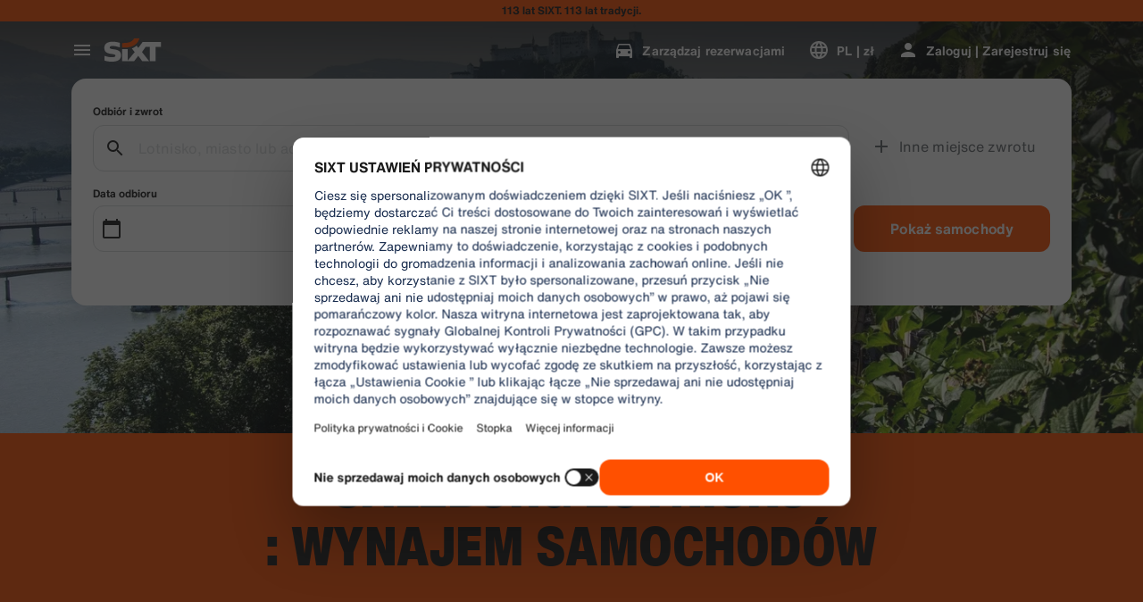

--- FILE ---
content_type: application/javascript
request_url: https://www.sixt.pl/sitegen/64329.e9fb38f04023c77d.js
body_size: -16
content:
"use strict";(self.webpackChunk_sixt_web_sitegen_stationfinder=self.webpackChunk_sixt_web_sitegen_stationfinder||[]).push([["64329"],{62778:function(e,t,n){n.r(t),n.d(t,{Helmet:()=>s,default:()=>i});let s=()=>null,i=s}}]);
//# sourceMappingURL=64329.e9fb38f04023c77d.js.map

--- FILE ---
content_type: application/javascript
request_url: https://www.sixt.pl/webapp/customer-settings/intl-customerSettings-pl-PL.4ba744a25050791c.js
body_size: 5796
content:
"use strict";(self.webpackChunk_sixt_web_customer_settings=self.webpackChunk_sixt_web_customer_settings||[]).push([["37120"],{96267:function(e,i,o){function t(e,i,o){return i in e?Object.defineProperty(e,i,{value:o,enumerable:!0,configurable:!0,writable:!0}):e[i]=o,e}o.r(i),o.d(i,{TranslationCustomerSettingsPLPL:()=>a});class a{getCongratulationFormProfileId(e){return"Numer Twojego profilu: ".concat(e)}getCongratulationFormProfileStatus(e){return"Tw\xf3j status profilu: SIXT ".concat(e)}getCountDownTextCs(e){return"Nie otrzymałeś kodu? Sprawdź folder spam lub poproś o nowy kod za ".concat(e," min.")}getCs_check_email_description(e){return"Wysłaliśmy link do zresetowania hasła na adres ".concat(e,".")}getHiName(e){return"Cześć, ".concat(e)}getImprintLink(e){return"[Impressum](".concat(e,")")}getLccLocalePromptRedirect(e){return"".concat(e)}getLoyalty_points(e){return"".concat(e," points")}getLoyalty_terms_text(e,i){return"Akceptuję [Regulamin](".concat(e,") i [Umowę członkowską](").concat(i,") SIXT ONE.")}getOtpBlockedSubtitleNoPasswordCs(e){return"Po upływie ".concat(e," minut możesz zalogować się ponownie za pomocą jednorazowego kodu logowania.")}getOtpFormSubtitleCs(e){return"Wprowadź kod wysłany na adres ".concat(e,".")}getOtpSublineSms(e,i){return"Zaloguj się za pomocą kodu wysłanego do ".concat(e," i numeru telefonu kom\xf3rkowego ").concat(i)}getOtp_incorrect_code_error_msg(e){return"Incorrect code. Re-enter the correct code or request a new one in ".concat(e," min.")}getOtp_locked_subtitle(e){return"Bezpieczeństwo Twoich danych jest dla nas bardzo ważne. Spr\xf3buj zalogować się ponownie za ".concat(e," minut.")}getPasswordFormSubtitle(e){return"Użyj hasła do swojego konta SIXT zarejestrowanego na ".concat(e,".")}getPaste_value_from_clipboard_btn_text(e){return"Wklej „".concat(e,"” ze schowka")}getSeeOurPrivacyPolicyLink(e){return"Zapoznaj się z naszą [Polityką prywatności](".concat(e,").")}getSeeOurTermsAndPrivacyPolicy(e,i){return"Zapoznaj się z naszym [Regulaminem](".concat(e,") i [Polityką prywatności](").concat(i,")")}getVerifyEmailSubTitle(e){return"Wysłaliśmy kod do ".concat(e)}getZenAuthOtpSubline(e){return"Zarejestruj się z kodem wysłanym na adres ".concat(e)}constructor(){t(this,"AddBookingProfile","Dodaj profil"),t(this,"AreYouSure","Czy na pewno?"),t(this,"B2BRegistrationEmailPlaceholder","Tw\xf3j adres e-mail"),t(this,"B2b_book_selected_profile_cta","Zarezerwuj przez wybrany profil"),t(this,"B2b_business_category","Firmowy"),t(this,"B2b_personal_category","Prywatny"),t(this,"B2b_select_profile_subtitle","Wybierz jeden ze swoich profili na potrzeby kolejnego wynajmu lub utw\xf3rz nowy profil firmowy w SIXT."),t(this,"B2b_select_profile_title","Witamy ponownie w SIXT dla firm"),t(this,"B2b_select_profile_without_creation_subtitle","Wybierz jeden ze swoich profili, aby zarezerwować kolejny wynajem."),t(this,"BaseLogIn","Zarejestruj się"),t(this,"Bookings","Rezerwacje"),t(this,"BusinessHubTab","Centrum biznesowe"),t(this,"BusinessProfileDesktopContent","Zaloguj się do istniejącego profilu lub utw\xf3rz nowy profil firmowy SIXT. Korzyści obejmują specjalne stawki dla Twojej firmy oraz dostęp do wynajmu, udostępniania i przejazdu SIXT w aplikacji SIXT."),t(this,"BusinessProfileMobileContent","Zaloguj się za pomocą istniejącego profilu lub utw\xf3rz nowy profil firmowy."),t(this,"ChooseProfile","Wybierz profil"),t(this,"CodeExpiredMessageCs","Tw\xf3j kod wygasł."),t(this,"CodeInputLabelCs","Tw\xf3j 6-cyfrowy kod"),t(this,"CongratulationFormCongratulationDescription","Możesz kontynuować w aplikacji. Nie jest to obowiązkowe dla wynajmu biznesowego."),t(this,"CongratulationFormCongratulationHeadline","Tw\xf3j profil biznesowy został pomyślnie utworzony!"),t(this,"CongratulationFormDigitalCardText","Upewnij się, że używasz swojego numeru profilu biznesowego dla wszystkich rezerwacji wynajmu SIXT na stronie internetowej SIXT i innych kanałach rezerwacji."),t(this,"CongratulationFormDownloadApp","Pobierz aplikację"),t(this,"CongratulationFormWebsiteAppText","Pobierz aplikację SIXT, zaloguj się pocztą e-mail i odkrywaj wynajem, SIXT ride i SIXT."),t(this,"Continue","Dalej"),t(this,"ContinueProfileButton","Kontynuuj z wybranym profilem"),t(this,"Country_selector_other_label","Inne kraje"),t(this,"Country_selector_suggested_label","Zasugerował"),t(this,"CreateAccountCta","Utw\xf3rz konto"),t(this,"CreateAccountSubtitle","Posiadanie konta zapewnia większą wygodę przy dokonywaniu wszystkich rezerwacji."),t(this,"CreateAccountTitle","Uzupełnij swoje konto"),t(this,"Cs_check_email_cta","Wyślij e-mail ponownie"),t(this,"Cs_check_email_heading","Sprawdź swoją skrzynkę e-mail"),t(this,"Cs_login_form_subline","Rezerwuj szybciej. Podr\xf3żuj wygodniej."),t(this,"Cs_loyalty_menu_tile_enrolled","SIXT ONE"),t(this,"Cs_loyalty_menu_tile_not_enrolled","SIXT ONE"),t(this,"CurrencyTab","Waluta"),t(this,"FieldCannotBeEmptyError","Wymagane pole nie może być puste."),t(this,"FirstNamePlaceholder","Twoje imię"),t(this,"FirstNameValidationError","Brak imienia"),t(this,"ForgotPasswordCta","Nie pamiętam hasła"),t(this,"FormActionFinish","Zakończ"),t(this,"FormSignUpFirstName","Imię"),t(this,"FormSignUpHeadline","Witamy na pokładzie"),t(this,"FormSignUpInvalidFirstName","Wprowadź swoje imię i nazwisko"),t(this,"FormSignUpInvalidLastName","Podaj nam swoje nazwisko"),t(this,"FormSignUpLastName","Nazwisko"),t(this,"FormSignUpSubHeadline","Miło Cię poznać! Poznajmy się lepiej."),t(this,"GetResetLink","Wyślij link resetowania"),t(this,"GlobalErrorUnhandled","Nie można zalgować. Spr\xf3buj ponownie."),t(this,"IncorrectPasswordError","To hasło jest nieprawidłowe. Pon\xf3w pr\xf3bę."),t(this,"InputAccountNumber","Nr konta (KDNR)"),t(this,"InputEmail","E-mail"),t(this,"InputPassword","Hasło"),t(this,"InputRateKey","Kod stawki"),t(this,"LanguageAndCountryTab","Sugerowane języki i regiony\n"),t(this,"Language_switcher_subtitle_most_popular","Najpopularniejsze"),t(this,"Language_switcher_subtitle_other_languages","Więcej język\xf3w"),t(this,"LastNamePlaceholder","Twoje nazwisko"),t(this,"LastNameValidationError","Brak nazwiska"),t(this,"LccLanguagePromptClose","Zamknij"),t(this,"LccLocalePromptDismiss","Odrzuć"),t(this,"LccLocalePromptLccOpen","Inny"),t(this,"LccLocalePromptStatement","Wygląda na to, że Twoja przeglądarka jest ustawiona na inny język. Czy chcesz zmienić język?"),t(this,"LccSwitcherChangeCurrency","Zmień walutę"),t(this,"LccSwitcherChangeLanguageOrCurrency","Zmień język lub walutę"),t(this,"LogInOrCreateAccount","Zaloguj się lub utw\xf3rz konto"),t(this,"LogInOrCreateAccountSubtitle","Zaloguj się lub zał\xf3ż konto w kilku kliknięciach, aby szybko finalizować rezerwacje i łatwo zarządzać podr\xf3żą."),t(this,"LoginButtonBookingProfile","Profil rezerwacji"),t(this,"LoginButtonProfile","Zaloguj | Zarejestruj się"),t(this,"LoginCta","Login"),t(this,"LoginFormContinueWithApple","Kontynuuj z Apple"),t(this,"LoginFormContinueWithGoogle","Kontynuuj z Google"),t(this,"LoginFormGoogleCookiesDisabledError","Aby zalogować się przez Google, włącz pliki cookie w ustawieniach prywatności przeglądarki."),t(this,"LoginFormSSOError","Niestety nie możemy przekierować Cię do logowania. Użyj innej metody logowania."),t(this,"Login_cta","Zaloguj się"),t(this,"Login_dont_have_account_label","Nie masz konta?"),t(this,"Logout","Wyloguj się"),t(this,"Loyalty_benefit_item1","Książka z punktami wynajmu"),t(this,"Loyalty_benefit_item2","Bezpłatny dodatkowy kierowca"),t(this,"Loyalty_benefit_item3","Darmowa aktualizacja"),t(this,"Loyalty_benefit_item4","Szybsze zam\xf3wienie"),t(this,"Loyalty_enrolled_pending_message","You’ve signed up! You can see your benefits in your account shortly."),t(this,"Loyalty_enrolled_success_message","Welcome to SIXT ONE! Book now and start earning points."),t(this,"Loyalty_enrollment_lss_b2c_main_cta","Book and earn points"),t(this,"Loyalty_enrollment_lss_b2c_page_subtitle","Start earning points with your next booking. View your benefits in the SIXT ONE section of your account anytime."),t(this,"Loyalty_enrollment_lss_b2c_page_title","You've joined our rewards program!"),t(this,"Loyalty_enrollment_lss_cto_page_subtitle","View your benefits in the SIXT ONE section of your account."),t(this,"Loyalty_enrollment_lss_cto_page_title","Welcome to our rewards program!"),t(this,"Loyalty_enrollment_lss_cto_secondary_cta","View benefits"),t(this,"Loyalty_enrollment_lss_status_match_page_subtitle","You're now a member of our rewards program SIXT ONE. Start booking with your new benefits."),t(this,"Loyalty_enrollment_lss_status_match_page_title","We matched your status!"),t(this,"Loyalty_join_benefit_item1","Earn points when you rent"),t(this,"Loyalty_join_benefit_item2","Easily redeem points for savings"),t(this,"Loyalty_join_benefit_item3","Unlock higher status tiers with more benefits"),t(this,"Loyalty_join_benefit_item4","Use the SIXT app to skip the counter"),t(this,"Loyalty_join_country_other","Wszystkie pozostałe kraje"),t(this,"Loyalty_join_country_popular","Sugerowane kraje"),t(this,"Loyalty_join_cta","Dołącz teraz"),t(this,"Loyalty_join_cto_benefit_item1","Redeem your earned points for savings on personal rentals"),t(this,"Loyalty_join_cto_benefit_item2","Unlock higher status tiers with more amazing benefits"),t(this,"Loyalty_join_cto_benefit_item3","Use the SIXT app to skip the counter"),t(this,"Loyalty_join_cto_subtitle","Zyskaj wyższy status i jeszcze więcej korzyści!"),t(this,"Loyalty_join_cto_title","Join our rewards program"),t(this,"Loyalty_join_later_cta","Dołącz p\xf3źniej"),t(this,"Loyalty_join_subtitle","Uruchomiliśmy nowy program nagr\xf3d z ekscytującymi korzyściami:"),t(this,"Loyalty_join_title","Join our rewards program"),t(this,"Loyalty_label","SIXT ONE"),t(this,"Loyalty_not_available_subtitle","Niestety SIXT ONE nie jest jeszcze dostępny w Twoim kraju. Poinformujemy Cię, gdy będziesz m\xf3gł dołączyć."),t(this,"Loyalty_not_available_title","Premiera SIXT ONE już wkr\xf3tce"),t(this,"Loyalty_welcome_subtitle","Zacznij zarabiać punkty z każdą przyszłą rezerwacją i zacznij korzystać ze swoich korzyści."),t(this,"Loyalty_welcome_title","Witamy w Orange"),t(this,"Loyalty_welcome_to_program_label","Jesteś teraz członkiem SIXT ONE! Ukończ wynajem, aby zacząć zdobywać punkty."),t(this,"Marketing_communication_consent_text","Pozwalam SIXT na wysyłanie komunikat\xf3w marketingowych."),t(this,"MciLoginFormEmailSubmitButton","Kontynuuj za pomocą e-maila"),t(this,"OfferListItemOr","lub"),t(this,"Ok","OK"),t(this,"Or_login_with_label","lub zaloguj się za pomocą"),t(this,"OtpBlockedNavBarTitleCs","Przekroczono liczbę pr\xf3b"),t(this,"OtpBlockedSecondaryBtnCs","Wr\xf3ć do strony gł\xf3wnej"),t(this,"OtpBlockedSubtitleCs","Będziesz m\xf3gł użyć kodu, aby zalogować się p\xf3źniej lub teraz przy użyciu hasła do konta. Ochrona Twojego konta jest naszym najwyższym priorytetem."),t(this,"OtpBlockedTitleCs","Twoje konto zostało tymczasowo zablokowane"),t(this,"OtpExpired","Kod weryfikacyjny wygasł. Wyślij ponownie kod i spr\xf3buj ponownie."),t(this,"OtpFormTitleCs","Sprawdź swoją skrzynkę e-mail"),t(this,"OtpRetryLimitReached","Osiągnięto limit ponownych pr\xf3b. Poproś o nowy kod."),t(this,"Otp_resend_code_btn_text","Pobierz nowy kod"),t(this,"Otp_resend_subline","Ten kod wygasł. Poproś o nowy, aby kontynuować."),t(this,"PasswordFormTitle","Wprowadź swoje hasło"),t(this,"PasswordPlaceholder","Twoje hasło"),t(this,"PasswordValidationDigitsError","Minimum 1 cyfra"),t(this,"PasswordValidationError","Kryteria hasła nie zostały spełnione"),t(this,"PasswordValidationErrorDigitsError","Co najmniej jedna cyfra"),t(this,"PasswordValidationErrorLowercaseError","Co najmniej jedna mała litera"),t(this,"PasswordValidationErrorMaxLength","Maksymalnie 50 znak\xf3w"),t(this,"PasswordValidationErrorMinLength","Co najmniej 8 znak\xf3w"),t(this,"PasswordValidationErrorSpecialCharError","Co najmniej jeden znak specjalny"),t(this,"PasswordValidationErrorUppercaseError","Co najmniej jedna wielka litera"),t(this,"PasswordValidationErrorWhitespaceError","Nie może zawierać spacji na początku ani na końcu."),t(this,"PasswordValidationLowercaseError","Minimum 1 mała litera"),t(this,"PasswordValidationMinLengthError","Minimum 8 znak\xf3w"),t(this,"PasswordValidationSpecialCharError","Minimum 1 znak specjalny"),t(this,"PasswordValidationSuccess","Wszystkie kryteria hasła zostały spełnione"),t(this,"PasswordValidationUppercaseError","Minimum 1 wielka litera"),t(this,"PreCtoBenefit1","Specjalne stawki za pośrednictwem Twojej firmy"),t(this,"PreCtoBenefit2","Innowacyjne usługi wynajmu cyfrowego"),t(this,"PreCtoBenefit3","Wszystkie rozwiązania mobilne w jednej aplikacji: wynajem, udostępnianie i przejazd SIXT"),t(this,"PreCtoButton","Utw\xf3rz nowy profil firmowy"),t(this,"PreCtoSubtitle","Utw\xf3rz nowy profil biznesowy SIXT, aby się cieszyć:"),t(this,"PreCtoTitle","Tw\xf3j profil firmowy SIXT czeka na Ciebie"),t(this,"RateKeyValidationErrorCompanyNotFound","Wybrana firma nie jest już klientem korporacyjnym. Skontaktuj się z działem obsługi klienta."),t(this,"RateKeyValidationErrorWrongRateKey","Zły klucz stawki."),t(this,"RequestOtpCta","Zażądaj kodu weryfikacyjnego"),t(this,"RequiredField","Pola wymagane"),t(this,"RequiredPasswordError","Wprowadź swoje hasło."),t(this,"ResendCodeCs","Wyślij ponownie kod"),t(this,"Retry","Pon\xf3w pr\xf3bę"),t(this,"SearchCurrencyLabel","Szukaj waluty"),t(this,"SearchLanguageAndCountryLabel","Wyszukaj język lub region"),t(this,"SelectKdnrFormSelectCountry","Wybierz kraj"),t(this,"Signup_country_of_residence_label","Kraj zamieszkania"),t(this,"Signup_otp_heading","Potwierdź swoją tożsamość"),t(this,"Signup_success_snackbar","Twoje konto zostało utworzone!"),t(this,"Skip","Pomiń"),t(this,"SkipForNow","Na razie pomiń"),t(this,"SomethingWentWrongPleaseTryAgain","Coś poszło nie tak. Spr\xf3buj ponownie."),t(this,"SubscriptionsTitle","Subskrypcje"),t(this,"SuggestedTitle","Zasugerował"),t(this,"SupportOr","Lub"),t(this,"TryLaterCs","Zamknij"),t(this,"UseLoginCodeCta","Użyj zamiast tego kodu logowania"),t(this,"UsePasswordOptionCs","Użyj hasła"),t(this,"UserDetailsHelpLink","Pomoc"),t(this,"UserDetailsManageBookings","Zarządzaj rezerwacjami"),t(this,"UserDetailsProfiles","Profile"),t(this,"UserDetailsRideHistory","Historia przejazd\xf3w i pokwitowania"),t(this,"UserDetailsSelectProfile","Wybierz profil rezerwacji"),t(this,"UserSectionPersonalDetails","Dane osobowe"),t(this,"ValidateEmail","Tw\xf3j adres e-mail powinien wyglądać tak example@example.com"),t(this,"ValidatePositiveNumber","Tylko cyfry"),t(this,"Verify","Weryfikacja"),t(this,"VerifyEmailSkipSubline","Pamiętaj, że ważne jest zweryfikowanie identyfikatora adresu e-mail, aby uzyskać pozorne doświadczenie."),t(this,"VerifyEmailTitle","Potwierdź sw\xf3j adres e-mail"),t(this,"VerifyNow","Sprawdź teraz"),t(this,"View_details_cta","Wyświetl szczeg\xf3ły"),t(this,"View_profile_details_cta","Zobacz szczeg\xf3ły profilu"),t(this,"WrongOtpErrorCs","Nieprawidłowy kod. Pon\xf3w pr\xf3bę lub wygeneruj nowy kod."),t(this,"WrongVerificationCode","Błędny kod weryfikacyjny"),t(this,"ZenAuthBackToLoginLink","Powr\xf3t do rejestracji"),t(this,"ZenAuthCorporateRateButton","Zastosuj stawkę korporacyjną"),t(this,"ZenAuthCorporateRateHeadline","Zastosuj stawkę korporacyjną"),t(this,"ZenAuthCorporateSignup","Nie masz jeszcze stawki biznesowej? Zarejestruj swoją firmę tutaj"),t(this,"ZenAuthEmailHeadline","Utw\xf3rz konto lub zaloguj się"),t(this,"ZenAuthEmailTooltip","Możesz zalogować się przy użyciu adresu e-mail, karty SIXT lub numeru konta firmowego."),t(this,"ZenAuthForgotPassworHeadline","Nie pamiętam hasła"),t(this,"ZenAuthForgotPasswordDescription","Pom\xf3ż nam znaleźć Twoje konto, żebyśmy mogli zresetować hasło."),t(this,"ZenAuthInvalidOtp","Nieprawidłowy kod. Sprawdź adres e-mail i spr\xf3buj ponownie."),t(this,"ZenAuthOtpExpiresIn","do czasu wygaśnięcia kodu"),t(this,"ZenAuthOtpHeadline","Wprowadź kod"),t(this,"ZenAuthOtpHeadlineBlockedUser","Osiągnięto limit pr\xf3b."),t(this,"ZenAuthOtpHeadlineExpired","Kod wygasł"),t(this,"ZenAuthOtpHeadlineLimitReached","Zbyt wiele nieudanych pr\xf3b"),t(this,"ZenAuthOtpReceiveNewCode","Poproś o nowy kod"),t(this,"ZenAuthOtpResendCode","Poproś o nowy kod"),t(this,"ZenAuthOtpSublineBlockedUser","Kod został wprowadzony nieprawidłowo zbyt wiele razy pod rząd. Poproś o nowych kod za godzinę lub zaloguj się przy użyciu hasła."),t(this,"ZenAuthOtpSublineExpired","Upłynął czas ważności kodu tymczasowego."),t(this,"ZenAuthOtpSublineLimitReached","Kod został wprowadzony nieprawidłowo zbyt wiele razy."),t(this,"ZenAuthOtpTryAnotherEmail","Użyj innego adresu e-mail"),t(this,"ZenAuthPasswordError","Nieprawidłowe hasło. Spr\xf3buj ponownie."),t(this,"ZenAuthPasswordForgot","Nie pamiętasz hasła?"),t(this,"ZenAuthPasswordHeadline","Witamy ponownie"),t(this,"ZenAuthPasswordLogin","Zaloguj się hasłem"),t(this,"ZenAuthPrivacyLink","Polityka prywatności"),t(this,"ZenAuthRateKeyHeadline","Wprowadź kod stawki"),t(this,"ZenAuthRemoveCorporateRateButton","Usuń stawkę dla firm"),t(this,"ZenAuthRemoveCorporateRateHeadline","Nie da się zalogować podczas stosowania stawki dla firm"),t(this,"ZenAuthRemoveCorporateRateSubline","Stawki dla firm mogą być używane tylko dla rezerwacji w trybie gościa. Jeśli chcesz zalogować się do konta, usuń stawkę dla firm."),t(this,"ZenAuthResetLinkSentDescription","Na adres e-mail wysłaliśmy link do resetowania hasła. Jeśli wiadomość nie pojawi się w ciągu kilku minut, sprawdź folder ze spamem."),t(this,"ZenAuthResetLinkSentHeadline","Wysłano link do resetowania hasła"),t(this,"ZenAuthSignupForCorporate","Zapisz się, aby utworzyć konto dla firm"),t(this,"ZenAuthTermsLink","Warunki użytkowania")}}}}]);
//# sourceMappingURL=intl-customerSettings-pl-PL.4ba744a25050791c.js.map